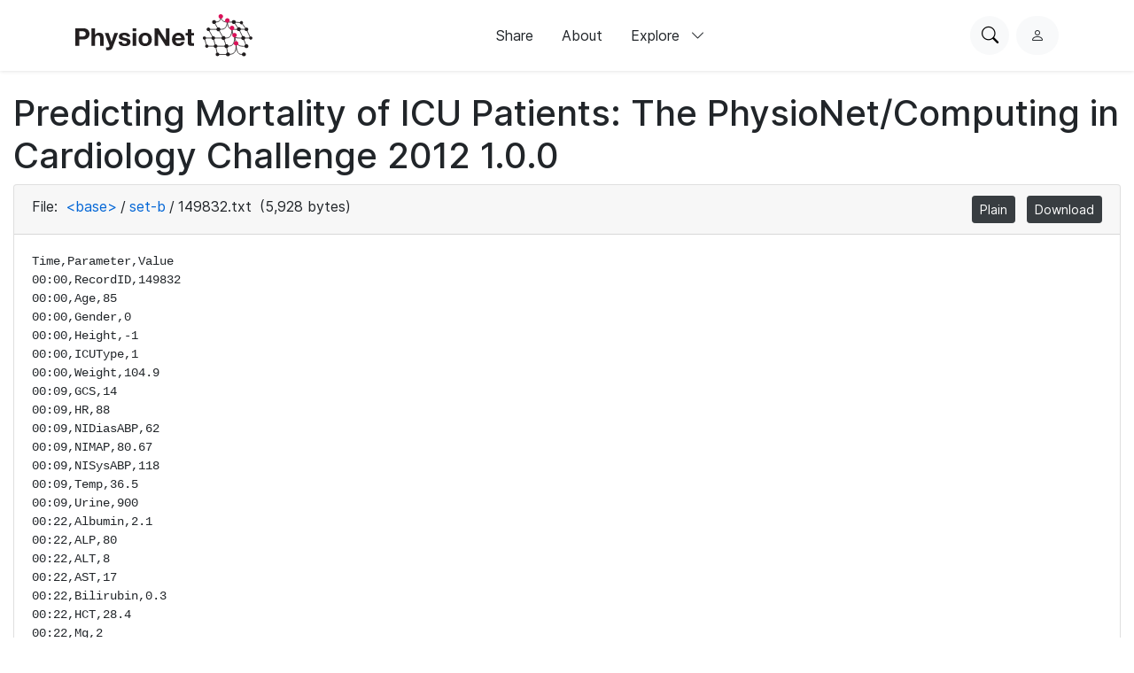

--- FILE ---
content_type: text/html; charset=utf-8
request_url: https://www.physionet.org/content/challenge-2012/1.0.0/set-b/149832.txt
body_size: 5081
content:
<!DOCTYPE html>

<html lang="en">
  <head>
    <meta charset="UTF-8">
    <title>149832.txt - Predicting Mortality of ICU Patients: The PhysioNet/Computing in Cardiology Challenge 2012</title>
    
    
<link rel="stylesheet" type="text/css" href="/static/bootstrap/css/bootstrap.css"/>
<link rel="stylesheet" type="text/css" href="/static/font-awesome/css/all.css"/>
<link rel="stylesheet" type="text/css" href="/static/custom/css/physionet.css"/>
    
<style>
.missing-newline {
  padding-left: 0.25em;
  color: #f00;
}
</style>

    
<script src="/static/jquery/jquery.min.js"></script>
<script src="/static/popper/popper.min.js"></script>
<script async src="https://www.googletagmanager.com/gtag/js?id=UA-87592301-7"></script>
<script>
  window.dataLayer = window.dataLayer || [];
  function gtag(){dataLayer.push(arguments);}
  gtag('js', new Date());

  gtag('config', 'UA-87592301-7');
</script>
    
    <link rel="shortcut icon" type="image/png" href="/static/favicon.ico"/>
    <meta name="viewport" content="width=device-width, initial-scale=1.0">
    <link rel="stylesheet" href="/static/bootstrap/bootstrap-icons/bootstrap-icons.css">
    <link rel="stylesheet" href="/static/fonts/inter-local.css">
    <link rel="stylesheet" type="text/css" href="/static/custom/css/style.css?v=2">
  </head>

  
  <body class="flexbody">
    




<div class="modern-ui nav-wrapper">
  <nav class="nav">
    <div class="container my-0 h-100 d-flex justify-content-between align-items-center">
      <button type="button" class="nav__hamburger circle-button mr-2"
              popovertarget="nav__hamburger_popup"
              title="Menu">
        <i class="nav__hamburger__list bi bi-list"></i>
        <i class="nav__hamburger__x bi bi-x"></i>
        <span class="visually-hidden">Menu</span>
      </button>
      <a href="/">
        
          <img src="/static/images/physionet-logo.svg" width="200px" alt="PhysioNet">
        
      </a>
      <div class="nav__links align-items-center">
        
          
            <a href="/about/publish/" class="nav-link">Share</a>
          
        
          
            <a href="/about/" class="nav-link">About</a>
          
        
          
        
          
        
          
        
          
        

        <div>
          <button type="button" class="nav-link nav-link--expandable"
                  popovertarget="nav__explore_popup">
            Explore <i class="bi bi-chevron-down ml-2"></i>
          </button>
          <dialog class="nav-link__popup" id="nav__explore_popup" popover
                  aria-label="Explore">
            <div class="nav-sublinks">
              
                <a class="nav-sublink" href="/about/database/">
                  <div class="nav-sublink__icon">
                    
                      <img src="/static/images/icons/data.png" alt="" height="32px">
                    
                  </div>
                  <div class="nav-sublink__text">
                    <span class="nav-sublink__title">Data</span>
                    <span class="nav-sublink__description">View datasets</span>
                  </div>
                </a>
              
                <a class="nav-sublink" href="/about/software/">
                  <div class="nav-sublink__icon">
                    
                      <img src="/static/images/icons/software.png" alt="" height="32px">
                    
                  </div>
                  <div class="nav-sublink__text">
                    <span class="nav-sublink__title">Software</span>
                    <span class="nav-sublink__description">View software</span>
                  </div>
                </a>
              
                <a class="nav-sublink" href="/about/challenge/">
                  <div class="nav-sublink__icon">
                    
                      <img src="/static/images/icons/challenges.png" alt="" height="32px">
                    
                  </div>
                  <div class="nav-sublink__text">
                    <span class="nav-sublink__title">Challenges</span>
                    <span class="nav-sublink__description">View challenges</span>
                  </div>
                </a>
              
                <a class="nav-sublink" href="/about/tutorial/">
                  <div class="nav-sublink__icon">
                    
                      <img src="/static/images/icons/tutorials.png" alt="" height="32px">
                    
                  </div>
                  <div class="nav-sublink__text">
                    <span class="nav-sublink__title">Tutorials</span>
                    <span class="nav-sublink__description">View tutorials</span>
                  </div>
                </a>
              
              </div>
          </dialog>
        </div>
      </div>
      <div class="nav__actions d-flex ml-md-4">
        <form action="/content/" class="mr-2">
          <div class="nav__search">
            <input type="text" name="topic" placeholder="Search for anything...">
            <div class="nav__search__actions">
              <button type="button" class="nav__search__close mr-2"
                      title="Cancel">
                <i class="bi bi-x"></i>
                <span class="visually-hidden">Cancel</span>
              </button>
              <button type="submit" class="circle-button">Search</button>
            </div>
          </div>
        </form>
        <button type="button" class="nav__search__open circle-button mr-md-2"
                title="Search PhysioNet">
          <i class="bi bi-search"></i>
          <span class="visually-hidden">Search PhysioNet</span>
        </button>
        
          <a class="nav__user" href="/login/"
             title="Log in">
            <i class="bi bi-person"></i>
            <span class="visually-hidden">Log in</span>
          </a>
        
      </div>
    </div>

    <dialog class="nav__mobile" id="nav__hamburger_popup" popover
            aria-label="Menu">
      
        
          <a href="/about/publish/" class="nav-link">Share</a>
        
      
        
          <a href="/about/" class="nav-link">About</a>
        
      
        
      
        
      
        
      
        
      
      <hr>
      <div class="nav-sublinks">
        
          <a class="nav-sublink" href="/about/database/">
            <div class="nav-sublink__icon">
              
                <img src="/static/images/icons/data.png" alt="" height="32px">
              
              </div>
            <div class="nav-sublink__text">
              <span class="nav-sublink__title">Data</span>
              <span class="nav-sublink__description">View datasets</span>
            </div>
          </a>
        
          <a class="nav-sublink" href="/about/software/">
            <div class="nav-sublink__icon">
              
                <img src="/static/images/icons/software.png" alt="" height="32px">
              
              </div>
            <div class="nav-sublink__text">
              <span class="nav-sublink__title">Software</span>
              <span class="nav-sublink__description">View software</span>
            </div>
          </a>
        
          <a class="nav-sublink" href="/about/challenge/">
            <div class="nav-sublink__icon">
              
                <img src="/static/images/icons/challenges.png" alt="" height="32px">
              
              </div>
            <div class="nav-sublink__text">
              <span class="nav-sublink__title">Challenges</span>
              <span class="nav-sublink__description">View challenges</span>
            </div>
          </a>
        
          <a class="nav-sublink" href="/about/tutorial/">
            <div class="nav-sublink__icon">
              
                <img src="/static/images/icons/tutorials.png" alt="" height="32px">
              
              </div>
            <div class="nav-sublink__text">
              <span class="nav-sublink__title">Tutorials</span>
              <span class="nav-sublink__description">View tutorials</span>
            </div>
          </a>
        
      </div>
    </dialog>
  </nav>
</div>

    <div class="nav-spacer"></div>

    <main>
<div class="container-fluid">
  
    <h1>Predicting Mortality of ICU Patients: The PhysioNet/Computing in Cardiology Challenge 2012 1.0.0</h1>
  
  <div class="card">
    <div class="card-header">
      File:
      <span class="dir-breadcrumbs"><a href="../#files-panel"
                 class="dir-breadcrumb-up">&lt;base&gt;</a><span class="dir-breadcrumb-sep">/</span><a href="./#files-panel"
                 class="dir-breadcrumb-up">set-b</a><span class="dir-breadcrumb-sep">/</span><span class="dir-breadcrumb-self">149832.txt</span></span>
      (5,928 bytes)
      <ul class="float-right mb-0 list-inline">
        
        <li class="list-inline-item">
          <a class="btn btn-sm btn-secondary" href="/files/challenge-2012/1.0.0/set-b/149832.txt"
             title="View this file as plain text">Plain</a>
        </li>
        
        <li class="list-inline-item">
          <a class="btn btn-sm btn-secondary" href="/files/challenge-2012/1.0.0/set-b/149832.txt?download"
             title="Download this file">Download</a>
        </li>
      </ul>
    </div>
    <div class="card-body">
      
<pre class="plain"><code>Time,Parameter,Value
00:00,RecordID,149832
00:00,Age,85
00:00,Gender,0
00:00,Height,-1
00:00,ICUType,1
00:00,Weight,104.9
00:09,GCS,14
00:09,HR,88
00:09,NIDiasABP,62
00:09,NIMAP,80.67
00:09,NISysABP,118
00:09,Temp,36.5
00:09,Urine,900
00:22,Albumin,2.1
00:22,ALP,80
00:22,ALT,8
00:22,AST,17
00:22,Bilirubin,0.3
00:22,HCT,28.4
00:22,Mg,2
00:22,K,3.6
00:22,Na,143
00:24,HR,97
00:24,NIDiasABP,62
00:24,NIMAP,82.33
00:24,NISysABP,123
00:24,Weight,104.9
01:06,pH,7.36
01:06,Lactate,1.9
01:06,PaCO2,63
01:06,PaO2,68
01:06,SaO2,93
01:24,HR,104
01:24,NIDiasABP,56
01:24,NIMAP,78
01:24,NISysABP,122
01:24,Urine,1050
01:24,Weight,104.9
02:24,HR,100
02:24,NIDiasABP,53
02:24,NIMAP,77.67
02:24,NISysABP,127
02:24,Weight,104.9
03:24,HR,101
03:24,NIDiasABP,51
03:24,NIMAP,76
03:24,NISysABP,126
03:24,Urine,1025
03:24,Weight,104.9
05:24,GCS,15
05:24,HR,102
05:24,NIDiasABP,52
05:24,NIMAP,75.67
05:24,NISysABP,123
05:24,Temp,36.6
05:24,Urine,260
05:24,Weight,104.9
07:24,HR,101
07:24,NIDiasABP,61
07:24,NIMAP,81.33
07:24,NISysABP,122
07:24,Urine,215
07:24,Weight,104.9
09:24,GCS,15
09:24,HR,103
09:24,NIDiasABP,65
09:24,NIMAP,88
09:24,NISysABP,134
09:24,Temp,36.7
09:24,Urine,145
09:24,Weight,104.9
11:24,HR,101
11:24,NIDiasABP,61
11:24,NIMAP,81.67
11:24,NISysABP,123
11:24,Urine,90
11:24,Weight,104.9
13:24,GCS,15
13:24,HR,102
13:24,NIDiasABP,54
13:24,NIMAP,78.67
13:24,NISysABP,128
13:24,Temp,36.9
13:24,Urine,200
13:24,Weight,104.9
13:40,Albumin,2.1
13:40,BUN,7
13:40,Creatinine,0.6
13:40,Glucose,122
13:40,HCO3,35
13:40,HCT,27.9
13:40,Mg,1.5
13:40,Platelets,294
13:40,K,4.2
13:40,Na,142
13:40,WBC,9.1
15:24,HR,103
15:24,NIDiasABP,56
15:24,NIMAP,82
15:24,NISysABP,134
15:24,Urine,410
15:24,Weight,104.9
16:24,HR,100
16:24,NIDiasABP,56
16:24,NIMAP,77.33
16:24,NISysABP,120
16:24,Urine,125
16:24,Weight,104.9
17:24,GCS,15
17:24,HR,98
17:24,NIDiasABP,58
17:24,NIMAP,78.67
17:24,NISysABP,120
17:24,Temp,36.1
17:24,Urine,60
17:24,Weight,104.9
18:24,HR,102
18:24,NIDiasABP,54
18:24,NIMAP,72
18:24,NISysABP,108
18:24,Urine,40
18:24,Weight,104.9
19:24,FiO2,0.23
19:24,HR,88
19:24,NIDiasABP,54
19:24,NIMAP,76.67
19:24,NISysABP,122
19:24,Weight,104.9
19:54,FiO2,1
19:54,MechVent,1
20:24,HR,91
20:24,NIDiasABP,49
20:24,NIMAP,66
20:24,NISysABP,100
20:24,Urine,32
20:24,Weight,104.9
20:41,Lactate,2.1
21:24,FiO2,0.3
21:24,GCS,14
21:24,HR,94
21:24,MechVent,1
21:24,NIDiasABP,51
21:24,NIMAP,68.33
21:24,NISysABP,103
21:24,Weight,104.9
21:37,pH,7.41
21:37,Lactate,2.1
21:37,PaCO2,57
21:37,PaO2,84
21:37,SaO2,97
22:24,HR,96
22:24,NIDiasABP,57
22:24,NIMAP,77.33
22:24,NISysABP,118
22:24,Temp,36.9
22:24,Urine,45
22:24,Weight,104.9
22:54,FiO2,0.3
22:54,HR,98
22:54,MechVent,1
22:54,NIDiasABP,52
22:54,NIMAP,71.67
22:54,NISysABP,111
22:54,Temp,38.1
22:54,Weight,104.9
23:24,HR,98
23:24,NIDiasABP,56
23:24,NIMAP,76.33
23:24,NISysABP,117
23:24,Urine,25
23:24,Weight,104.9
23:36,HCT,27.9
24:24,HR,95
24:24,NIDiasABP,42
24:24,NIMAP,58
24:24,NISysABP,90
24:24,Weight,104.9
25:22,pH,7.38
25:22,Lactate,1.2
25:22,PaCO2,66
25:22,PaO2,80
25:24,GCS,15
25:24,HR,93
25:24,NIDiasABP,49
25:24,NIMAP,62.67
25:24,NISysABP,90
25:24,Temp,37
25:24,Urine,75
25:24,Weight,104.9
25:34,FiO2,0.3
25:34,MechVent,1
26:24,HR,93
26:24,NIDiasABP,61
26:24,NIMAP,79
26:24,NISysABP,115
26:24,Urine,65
26:24,Weight,104.9
27:24,HR,101
27:24,NIDiasABP,53
27:24,NIMAP,75.33
27:24,NISysABP,120
27:24,Urine,45
27:24,Weight,104.9
28:24,HR,98
28:24,NIDiasABP,54
28:24,NIMAP,72.67
28:24,NISysABP,110
28:24,Urine,50
28:24,Weight,104.9
28:45,HCT,29.6
29:24,GCS,15
29:24,HR,108
29:24,NIDiasABP,41
29:24,NIMAP,69
29:24,NISysABP,125
29:24,Temp,35.9
29:24,Urine,100
29:24,Weight,104.9
30:24,HR,104
30:24,NIDiasABP,41
30:24,NIMAP,64
30:24,NISysABP,110
30:24,Weight,104.9
31:24,GCS,15
31:24,HR,95
31:24,NIDiasABP,60
31:24,NIMAP,79.33
31:24,NISysABP,118
31:24,Urine,50
31:24,Weight,104.9
32:09,FiO2,0.3
32:09,MechVent,1
32:24,HR,81
32:24,NIDiasABP,44
32:24,NIMAP,63
32:24,NISysABP,101
32:24,Urine,33
32:24,Weight,104.9
32:30,pH,7.39
32:30,Lactate,1.3
32:30,PaCO2,65
32:30,PaO2,62
33:24,GCS,15
33:24,HR,84
33:24,NIDiasABP,36
33:24,NIMAP,56.33
33:24,NISysABP,97
33:24,Temp,36.2
33:24,Urine,50
33:24,Weight,104.9
34:24,HR,85
34:24,NIDiasABP,55
34:24,NIMAP,70.33
34:24,NISysABP,101
34:24,Urine,50
34:24,Weight,104.9
34:51,pH,7.37
34:51,PaCO2,60
34:51,PaO2,106
35:24,DiasABP,43
35:24,GCS,15
35:24,HR,91
35:24,MAP,63
35:24,SysABP,99
35:24,Urine,50
35:24,Weight,104.9
36:24,DiasABP,44
36:24,HR,93
36:24,MAP,61
36:24,SysABP,100
36:24,Urine,50
36:24,Weight,104.9
37:16,Albumin,1.9
37:16,BUN,9
37:16,Creatinine,0.6
37:16,Glucose,118
37:16,HCO3,36
37:16,HCT,26.4
37:16,Mg,1.7
37:16,Platelets,294
37:16,K,4.6
37:16,Na,141
37:16,WBC,7.7
37:24,DiasABP,42
37:24,GCS,15
37:24,HR,93
37:24,MAP,60
37:24,SysABP,97
37:24,Temp,36.3
37:24,Urine,50
37:24,Weight,101.4
37:31,pH,7.37
37:31,Lactate,1.1
37:31,PaCO2,64
37:31,PaO2,91
38:24,DiasABP,40
38:24,HR,92
38:24,MAP,57
38:24,SysABP,92
38:24,Weight,101.4
39:24,DiasABP,45
39:24,GCS,15
39:24,HR,93
39:24,MAP,63
39:24,SysABP,96
39:24,Weight,101.4
40:24,DiasABP,46
40:24,HR,98
40:24,MAP,64
40:24,SysABP,97
40:24,Urine,100
40:24,Weight,101.4
41:24,DiasABP,47
41:24,GCS,15
41:24,HR,95
41:24,MAP,63
41:24,SysABP,92
41:24,Temp,36.6
41:24,Urine,45
41:24,Weight,101.4
42:24,DiasABP,61
42:24,HR,100
42:24,MAP,79
42:24,SysABP,117
42:24,Urine,30
42:24,Weight,101.4
43:24,DiasABP,45
43:24,HR,101
43:24,MAP,65
43:24,SysABP,106
43:24,Urine,25
43:24,Weight,101.4
43:28,pH,7.48
43:28,Lactate,1.5
43:28,PaCO2,46
43:28,PaO2,53
44:24,DiasABP,45
44:24,HR,100
44:24,MAP,62
44:24,SysABP,93
44:24,Urine,30
44:24,Weight,101.4
44:39,pH,7.45
44:39,Lactate,1.4
44:39,PaCO2,52
44:39,PaO2,95
44:39,SaO2,98
45:24,DiasABP,56
45:24,GCS,15
45:24,HR,83
45:24,MAP,74
45:24,SysABP,113
45:24,Temp,37.4
45:24,Urine,60
45:24,Weight,101.4
46:24,DiasABP,41
46:24,HR,81
46:24,MAP,59
46:24,SysABP,94
46:24,Urine,50
46:24,Weight,101.4
47:24,DiasABP,51
47:24,HR,93
47:24,MAP,65
47:24,SysABP,88
47:24,Urine,320
47:24,Weight,101.4</code></pre>

    </div>
    
  </div>
</div>
</main>

    
<link rel="stylesheet" type="text/css" href="/static/custom/css/footer.css"/>

<div class="modern-ui">
  <footer class="footer w-100 secondary-bg py-5">
    <div class="container my-0 py-0 py-md-5">
      
        <img src="/static/images/physionet-logo-white.svg" width="180px" alt="PhysioNet" class="pb-2" />
      
      <div class="footer__columns light-text">
        <div>
          
            <p class="dark-light-text mb-2">Maintained by the MIT Laboratory for Computational Physiology</p>
          
          
            <p class="dark-light-text mb-2">Supported by the National Institute of Biomedical Imaging and Bioengineering (NIBIB), National Heart Lung and Blood Institute (NHLBI), and NIH Office of the Director under NIH grant numbers U24EB037545 and R01EB030362</p>
          
        </div>
        <div class="d-flex flex-column pl-0 pl-md-5 pt-4 pt-md-0">
          <h2 class="text-white font-weight-bold">Navigation</h2>
          <a href="/content" class="pb-3 dark-light-text">Discover Data</a>
          <a href="/about/publish" class="pb-3 dark-light-text">Share Data</a>
          <a href="/about" class="pb-3 dark-light-text">About</a>
          <a href="/news" class="pb-3 dark-light-text">News</a>
        </div>
        <div class="d-flex flex-column pt-4 pt-md-0">
          <h2 class="text-white font-weight-bold">Explore</h2>
          
            <a href="/about/database/" class="pb-3 dark-light-text">Data</a>
          
            <a href="/about/software/" class="pb-3 dark-light-text">Software</a>
          
            <a href="/about/challenge/" class="pb-3 dark-light-text">Challenges</a>
          
            <a href="/about/tutorial/" class="pb-3 dark-light-text">Tutorials</a>
          
        </div>
        <!-- <div class="d-flex flex-column flex-grow">
          <h2 class="text-white font-weight-bold">Subscribe to our Newsletter</h2>
          <input type="email" class="form-control mb-2" placeholder="Your email">
          <button type="button" class="primary-button">Subscribe Now</button>
        </div> -->
      </div>
      <hr >
      <div class="d-flex flex-column align-items-center justify-content-between flex-md-row">
        <div class="d-flex pt-2 pt-md-0">
          
            <a class="mr-3" href="https://github.com/MIT-LCP/physionet-build/"><img src="/static/images/icons/github.png" height="18px"></a>
          
          
          
            <a class="mr-3" href="http://linkedin.com/company/physionet"><img src="/static/images/icons/linkedin.png" height="18px"></a>
          
          
        </div>
        <div class="pt-4 pt-md-0">
          
          
          
             <a class="dark-light-text" href="https://accessibility.mit.edu/">Accessibility</a>
          
        </div>
      </div>
    </div>
  </footer>
</div>


    
<script src="/static/bootstrap/js/bootstrap.min.js"></script>
<script src="/static/bootstrap/js/ie10-viewport-bug-workaround.js"></script>
<script src="/static/custom/js/navbar.js"></script>

    
    
  </body>
  
</html>
